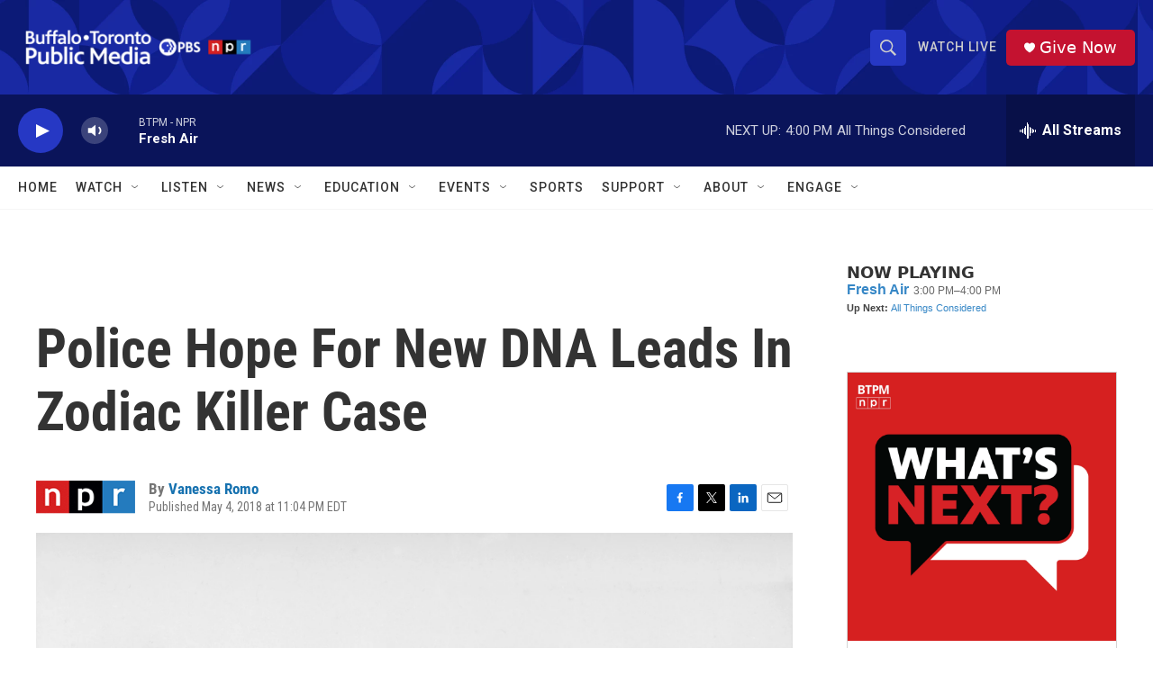

--- FILE ---
content_type: text/html; charset=utf-8
request_url: https://www.google.com/recaptcha/api2/aframe
body_size: 184
content:
<!DOCTYPE HTML><html><head><meta http-equiv="content-type" content="text/html; charset=UTF-8"></head><body><script nonce="bYJyYAeAD5HWfh0uRPe-XA">/** Anti-fraud and anti-abuse applications only. See google.com/recaptcha */ try{var clients={'sodar':'https://pagead2.googlesyndication.com/pagead/sodar?'};window.addEventListener("message",function(a){try{if(a.source===window.parent){var b=JSON.parse(a.data);var c=clients[b['id']];if(c){var d=document.createElement('img');d.src=c+b['params']+'&rc='+(localStorage.getItem("rc::a")?sessionStorage.getItem("rc::b"):"");window.document.body.appendChild(d);sessionStorage.setItem("rc::e",parseInt(sessionStorage.getItem("rc::e")||0)+1);localStorage.setItem("rc::h",'1768423573384');}}}catch(b){}});window.parent.postMessage("_grecaptcha_ready", "*");}catch(b){}</script></body></html>

--- FILE ---
content_type: text/javascript; charset=utf-8
request_url: https://api.composer.nprstations.org/v1/widget/5187ee74e1c8443f998a43cf/now?bust=363503202&callback=jQuery17209398450716388147_1768423571405&format=jsonp&date=2026-01-14&times=true&_=1768423571785
body_size: 368
content:
/**/ typeof jQuery17209398450716388147_1768423571405 === 'function' && jQuery17209398450716388147_1768423571405("<!--NOW PLAYING WIDGET --><div class=\"whatson-block\"><div class=\"whatson-program\"><a href=\"http://www.npr.org/programs/fresh-air/\" target=\"_blank\" class=\"whatson-programName\">Fresh Air</a><span>3:00 PM&#8211;4:00 PM</span></div><p><b>Up Next: </b><a href=\"http://www.npr.org/programs/all-things-considered/\" target=\"_blank\">All Things Considered</a></p></div>");